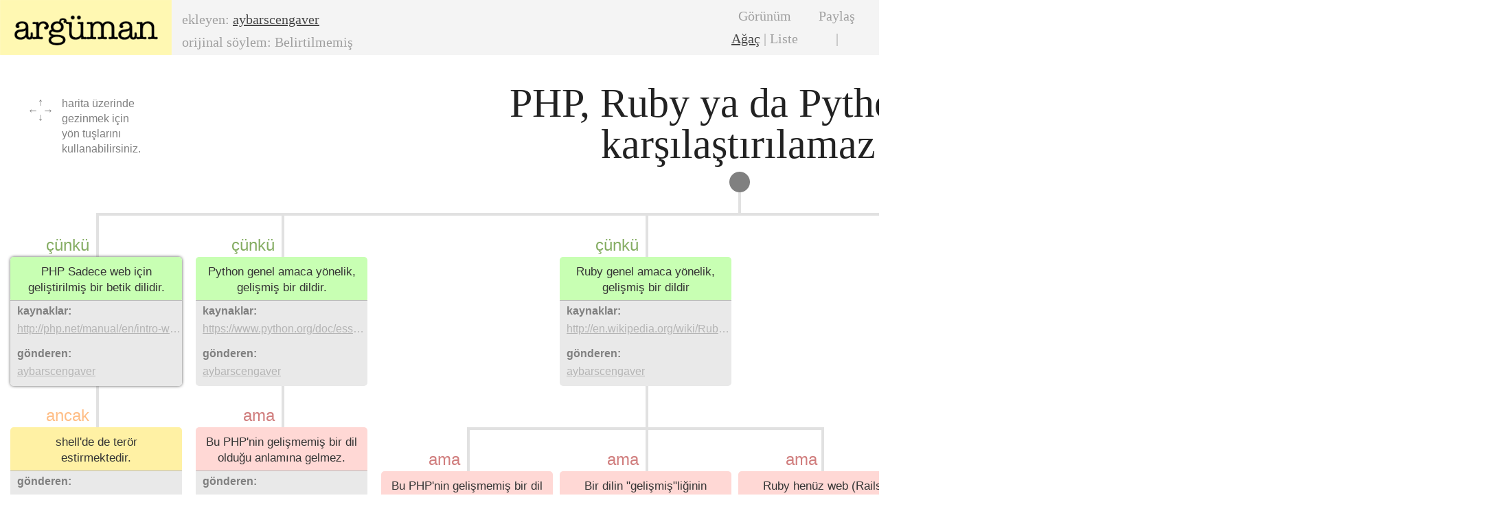

--- FILE ---
content_type: text/html; charset=utf-8
request_url: https://arguman.org/php-ruby-veya-python-ile-karsilastirilamaz
body_size: 2492
content:
<!DOCTYPE html>
<html>
<head>
  <title>PHP, Ruby ya da Python ile karşılaştırılamaz</title>
  <meta charset="utf-8">
  <link rel="stylesheet" href="/static/css/h5bp.css">
  <link rel="stylesheet" href="/static/css/normalize.css">
  <link rel="stylesheet" href="/static/css/main.css?v=2.7">
  <link rel="icon" type="image/png" href="/static/img/favicon.png">
  <link rel="image_src" type="image/jpeg" href="/static/img/logo-large.png">
  <meta property="og:description" content="">
</head>
<body>
  <header class="sticky-header">
    <div id="contention-logo">
      <a href="/"><img src="/static/img/logo.png"></a>
    </div>
    <nav class="contention-nav">
      <ul>
        <li>ekleyen: <a href="/users/aybarscengaver">aybarscengaver</a>
        </li>
        <li class="original-discourse">orijinal söylem: Belirtilmemiş</li>
      </ul>
    </nav>
    <div class="contention-main-actions">
      <nav class="contention-nav">
        <ul id="view-switcher">
          <li>Görünüm</li>
          <li>
            <a href="?" class="tree-view active">Ağaç</a> | Liste
          </li>
        </ul>
      </nav>
      <nav class="share contention-nav">
        <ul id="view-switcher">
          <li>Paylaş</li>
          <li>
             | 
          </li>
        </ul>
      </nav>
    </div>
  </header>
  <div id="keyboard-manager-info">
    <span class="keys"><span class="left">←</span> <span class="up-down">↑<br>
    ↓</span> <span class="right">→</span></span>
    <p>harita üzerinde gezinmek için yön tuşlarını kullanabilirsiniz.</p>
  </div>
  <div id="app" class="tree-view">
    <div class="main-contention">
      <div class="main-premise-content">
        PHP, Ruby ya da Python ile karşılaştırılamaz
        <div class="main-contention-actions"></div>
      </div>
    </div>
    <div class="tree loading" data-width="14">
      <ul class="premise-list">
        <li class="premise-item">
          <div class="root"></div>
          <ul class="premise-list">
            <li class="child-premise premise-item">
              <div class="premise">
                <div class="premise-type because">
                  çünkü
                </div>
                <div class="premise-content because">
                  <p>PHP Sadece web için geliştirilmiş bir betik dilidir.</p>
                </div>
                <div class="premise-sources">
                  <strong>kaynaklar:</strong>
                  <p><a href="http://php.net/manual/en/intro-whatis.php" rel="nofollow">http://php.net/manual/en/intro-whatis.php</a></p>
<strong>gönderen:</strong>
                  <p><a href="/users/aybarscengaver">aybarscengaver</a></p>
                </div>
              </div>
              <ul class="premise-list">
                <li class="child-premise premise-item">
                  <div class="premise">
                    <div class="premise-type however">
                      ancak
                    </div>
                    <div class="premise-content however">
                      <p>shell'de de terör estirmektedir.</p>
                    </div>
                    <div class="premise-sources">
                      <strong>gönderen:</strong>
                      <p><a href="/users/larukedi">larukedi</a></p>
                    </div>
                  </div>
                </li>
              </ul>
            </li>
            <li class="child-premise premise-item">
              <div class="premise">
                <div class="premise-type because">
                  çünkü
                </div>
                <div class="premise-content because">
                  <p>Python genel amaca yönelik, gelişmiş bir dildir.</p>
                </div>
                <div class="premise-sources">
                  <strong>kaynaklar:</strong>
                  <p><a href="https://www.python.org/doc/essays/blurb/" rel="nofollow">https://www.python.org/doc/essays/blurb/</a></p>
<strong>gönderen:</strong>
                  <p><a href="/users/aybarscengaver">aybarscengaver</a></p>
                </div>
              </div>
              <ul class="premise-list">
                <li class="child-premise premise-item">
                  <div class="premise">
                    <div class="premise-type but">
                      ama
                    </div>
                    <div class="premise-content but">
                      <p>Bu PHP'nin gelişmemiş bir dil olduğu anlamına gelmez.</p>
                    </div>
                    <div class="premise-sources">
                      <strong>gönderen:</strong>
                      <p><a href="/users/larukedi">larukedi</a></p>
                      <div class="reported_as_fallacy">
                        1 safsata bildirimi yapıldı.
                        <div class="fallacy">
                          Kısır Döngü Safsatası
                        </div>
                      </div>
                    </div>
                  </div>
                </li>
              </ul>
            </li>
            <li class="child-premise premise-item">
              <div class="premise">
                <div class="premise-type because">
                  çünkü
                </div>
                <div class="premise-content because">
                  <p>Ruby genel amaca yönelik, gelişmiş bir dildir</p>
                </div>
                <div class="premise-sources">
                  <strong>kaynaklar:</strong>
                  <p><a href="https://en.wikipedia.org/wiki/Ruby_(programming_language)" rel="nofollow">http://en.wikipedia.org/wiki/Ruby_(programming_language)</a></p>
<strong>gönderen:</strong>
                  <p><a href="/users/aybarscengaver">aybarscengaver</a></p>
                </div>
              </div>
              <ul class="premise-list">
                <li class="child-premise premise-item">
                  <div class="premise">
                    <div class="premise-type but">
                      ama
                    </div>
                    <div class="premise-content but">
                      <p>Bu PHP'nin gelişmemiş bir dil olduğu anlamına gelmez.</p>
                    </div>
                    <div class="premise-sources">
                      <strong>gönderen:</strong>
                      <p><a href="/users/larukedi">larukedi</a></p>
                    </div>
                  </div>
                </li>
                <li class="child-premise premise-item">
                  <div class="premise">
                    <div class="premise-type but">
                      ama
                    </div>
                    <div class="premise-content but">
                      <p>Bir dilin "gelişmiş"liğinin ölçüsü önceki argümana göre belirsizdir. Web veya mobil için olması o dili gelişmiş veya geri yapmaz.</p>
                    </div>
                    <div class="premise-sources">
                      <strong>gönderen:</strong>
                      <p><a href="/users/debugdump">debugdump</a></p>
                    </div>
                  </div>
                </li>
                <li class="child-premise premise-item">
                  <div class="premise">
                    <div class="premise-type but">
                      ama
                    </div>
                    <div class="premise-content but">
                      <p>Ruby henüz web (Rails, Sinatra) ve devops (Puppet, Chef) dışında farklı disiplinlerde yaygın olarak kullanılmıyor.</p>
                    </div>
                    <div class="premise-sources">
                      <strong>gönderen:</strong>
                      <p>berkerpeksag</p>
                    </div>
                  </div>
                </li>
              </ul>
            </li>
            <li class="child-premise premise-item">
              <div class="premise">
                <div class="premise-type but">
                  ama
                </div>
                <div class="premise-content but">
                  <p>Symfony, Rails ve Django ile Framework olarak karşılaştırılabilir.</p>
                </div>
                <div class="premise-sources">
                  <strong>gönderen:</strong>
                  <p><a href="/users/aybarscengaver">aybarscengaver</a></p>
                </div>
              </div>
              <ul class="premise-list">
                <li class="child-premise premise-item">
                  <div class="premise">
                    <div class="premise-type however">
                      ancak
                    </div>
                    <div class="premise-content however">
                      <p>Farklı dilleri, aynı kulvarda bile olsalar, karşılaştırmak asla genel bir sonuç vermez.</p>
                    </div>
                    <div class="premise-sources">
                      <strong>kaynaklar:</strong>
                      <p><a href="http://c2.com/cgi/wiki?PythonVsRuby" rel="nofollow">http://c2.com/cgi/wiki?PythonVsRuby</a></p>
<strong>gönderen:</strong>
                      <p><a href="/users/aybarscengaver">aybarscengaver</a></p>
                    </div>
                  </div>
                  <ul class="premise-list"></ul>
                </li>
              </ul>
            </li>
            <li class="child-premise premise-item">
              <div class="premise">
                <div class="premise-type but">
                  ama
                </div>
                <div class="premise-content but">
                  <p>Üçü de yüksek seviyeli ve aslında birbirine yakın özellikleri olan dillerdir. Bunları karşılaştırmayı tabulaştırmanın kimseye bir faydası yoktur.</p>
                </div>
                <div class="premise-sources">
                  <strong>gönderen:</strong>
                  <p><a href="/users/sepeth">sepeth</a></p>
                </div>
              </div>
              <ul class="premise-list">
                <li class="child-premise premise-item">
                  <div class="premise">
                    <div class="premise-type however">
                      ancak
                    </div>
                    <div class="premise-content however">
                      <p>bir projenin devamlılığı seçilen teknoloji ile şekillenir, hatalı seçim adamı üzer.</p>
                    </div>
                    <div class="premise-sources">
                      <strong>gönderen:</strong>
                      <p><a href="/users/cediddi">cediddi</a></p>
                    </div>
                  </div>
                  <ul class="premise-list">
                    <li class="child-premise premise-item">
                      <div class="premise">
                        <div class="premise-type however">
                          ancak
                        </div>
                        <div class="premise-content however">
                          <p>Seçilen teknoloji ile seçilen dil arasındaki ayrımı iyi yapmak gerekir.</p>
                        </div>
                        <div class="premise-sources">
                          <strong>gönderen:</strong>
                          <p><a href="/users/unr">unr</a></p>
                        </div>
                      </div>
                    </li>
                  </ul>
                </li>
                <li class="child-premise premise-item">
                  <div class="premise">
                    <div class="premise-type because">
                      çünkü
                    </div>
                    <div class="premise-content because">
                      <p>programlama dilleri ve platformları yazılım geliştirmek amacıyla oluşturulmuş araçlardır. ufak artıları ve eksileri olsa da hedefe varan her programlama dili o hedefe özel olarak karşılaştırılabilir.</p>
                    </div>
                    <div class="premise-sources">
                      <strong>gönderen:</strong>
                      <p><a href="/users/larukedi">larukedi</a></p>
                    </div>
                  </div>
                </li>
              </ul>
            </li>
          </ul>
        </li>
      </ul>
    </div>
  </div>
  <div id="minimap" class="no-user-select">
    <div class="map">
      <div class="navigator no-user-select"></div>
    </div>
  </div>
  <script type="text/javascript" src="/static/js/lib/jquery-1.10.2.min.js"></script> 
  <script type="text/javascript" src="/static/js/lib/class.js"></script> 
  <script type="text/javascript" src="/static/js/lib/underscore-template.js"></script> 
   
  <script type="text/javascript" src="/static/js/main.js?v=0.2"></script> 
   
   
  <script type="text/javascript">


    
    arguman.editMode = false;
    arguman.authenticatedUser = {
        "id": null
    };

    var tree = new arguman.CollapsibleTree({
        "el": ".tree",
        "mainContention": ".main-contention"
    });

    tree.render();

    new arguman.KeyboardManager({
        "el": ".tree",
        "info": "#keyboard-manager-info"
    });

    new arguman.DraggablePage();

    // new arguman.Minimap();

    
  </script>
<script defer src="https://static.cloudflareinsights.com/beacon.min.js/vcd15cbe7772f49c399c6a5babf22c1241717689176015" integrity="sha512-ZpsOmlRQV6y907TI0dKBHq9Md29nnaEIPlkf84rnaERnq6zvWvPUqr2ft8M1aS28oN72PdrCzSjY4U6VaAw1EQ==" data-cf-beacon='{"version":"2024.11.0","token":"4d77338315934ec5817fc584e565370d","r":1,"server_timing":{"name":{"cfCacheStatus":true,"cfEdge":true,"cfExtPri":true,"cfL4":true,"cfOrigin":true,"cfSpeedBrain":true},"location_startswith":null}}' crossorigin="anonymous"></script>
</body>
</html>


--- FILE ---
content_type: application/x-javascript; charset=
request_url: https://arguman.org/static/js/lib/underscore-template.js
body_size: 856
content:
/*!
    Underscore.js templates as a standalone implementation. 
    JavaScript micro-templating, similar to John Resig's implementation. 
    Underscore templates documentation: http://documentcloud.github.com/underscore/#template
    Modified by marlun78

    note:
    I changed the `text` variable as `selector` for get template
    source from an element. -fatih

*/
(function ($) {
 
    'use strict';
 
    // By default, Underscore uses ERB-style template delimiters, change the
    // following template settings to use alternative delimiters.
    var settings = {
        evaluate: /<%([\s\S]+?)%>/g,
        interpolate: /<%=([\s\S]+?)%>/g,
        escape: /<%-([\s\S]+?)%>/g
    };
 
    // When customizing `templateSettings`, if you don't want to define an
    // interpolation, evaluation or escaping regex, we need one that is
    // guaranteed not to match.
    var noMatch = /.^/;
 
    // Certain characters need to be escaped so that they can be put into a
    // string literal.
    var escapes = {
        '\\': '\\',
        "'": "'",
        'r': '\r',
        'n': '\n',
        't': '\t',
        'u2028': '\u2028',
        'u2029': '\u2029'
    };
 
    for (var p in escapes) {
        escapes[escapes[p]] = p;
    }
 
    var escaper = /\\|'|\r|\n|\t|\u2028|\u2029/g;
    var unescaper = /\\(\\|'|r|n|t|u2028|u2029)/g;
 
    var tmpl = function (selector, data, objectName) {
        settings.variable = objectName;

        var text = $(selector).html() || "";
 
        // Compile the template source, taking care to escape characters that
        // cannot be included in a string literal and then unescape them in code
        // blocks.
        var source = "__p+='" + text
            .replace(escaper, function (match) {
                return '\\' + escapes[match];
            })
            .replace(settings.escape || noMatch, function (match, code) {
                return "'+\n_.escape(" + unescape(code) + ")+\n'";
            })
            .replace(settings.interpolate || noMatch, function (match, code) {
                return "'+\n(" + unescape(code) + ")+\n'";
            })
            .replace(settings.evaluate || noMatch, function (match, code) {
                return "';\n" + unescape(code) + "\n;__p+='";
            }) + "';\n";
 
        // If a variable is not specified, place data values in local scope.
        if (!settings.variable) {
            source = 'with(obj||{}){\n' + source + '}\n';
        }
 
        source = "var __p='';var print=function(){__p+=Array.prototype.join.call(arguments, '')};\n" + source + "return __p;\n";
 
        var render = new Function(settings.variable || 'obj', source);
 
        if (data) {
            return render(data);
        }
 
        var template = function (data) {
            return render.call(this, data);
        };
 
        // Provide the compiled function source as a convenience for build time
        // precompilation.
        template.source = 'function(' + (settings.variable || 'obj') + '){\n' + source + '}';
 
        return template;
    };
 
    window.template = tmpl;
 
}(window.jQuery));

--- FILE ---
content_type: application/x-javascript; charset=
request_url: https://arguman.org/static/js/main.js?v=0.2
body_size: 2080
content:
(function (arguman) {

    arguman.utils = {
        adder: function (a, b) {
            return a + b
        }
    };

    arguman.KeyboardManager = Class.extend({
        currentElement: null,
        init: function (options) {
            $.extend(this, options);
            this.$el = $(this.el);
            this.bindEvents();
            this.setInitial();
        },
        up: function () {
            this.select(
                this.currentElement.parent().parent(),
                true
            )
        },
        down: function () {
            this.select(
                this.currentElement.find("ul").find(".child-premise").first(),
                true
            )
        },
        left: function () {
            this.select(
                this.currentElement.prev(),
                true
            );
        },
        right: function () {
            this.select(
                this.currentElement.next(),
                true
            );
        },
        select: function (leaf, scroll) {
            if (leaf.is(".child-premise")) {
                this.$el.find(".premise").removeClass("focused");
                this.currentElement = leaf;
                leaf.find(".premise").first().addClass("focused");
                if (scroll) {
                    this.scrollTo(leaf);
                }
            }
        },
        needsScroll: function () {
            var maxHeight = Math.max.apply(this,
                this.$el.find(".premise")
                    .toArray()
                    .map(function (el) {
                    return $(el).offset().top + $(el).height();
            }));

            return (this.$el.width() > window.innerWidth ||
                    maxHeight > window.innerHeight)
        },
        scrollTo: function (el) {
            if (this.needsScroll()) {
                var center = el.offset().left +  (el.width()/2);
                $('html, body').animate({
                    scrollTop: el.is('.main-premise') ? 0 : el.offset().top - 200,
                    scrollLeft: center - (window.innerWidth / 2)
                }, 150);
            }
        },
        setInitial: function () {
            if (this.needsScroll()) {
                this.select(this.$el.find(".child-premise").first(), false);
            }
        },
        bindEvents: function () {
            $(document).keydown(function(e) {
                switch(e.which) {
                    case 37:
                    this.left();
                    break;

                    case 38:
                    this.up();
                    break;

                    case 39:
                    this.right();
                    break;

                    case 40:
                    this.down();
                    break;

                    default: return; // exit this handler for other keys
                }
                e.preventDefault(); // prevent the default action (scroll / move caret)
            }.bind(this));

            if (this.needsScroll()) {
                this.$el.find(".premise-content").on('click', function (event) {
                    this.select($(event.target).parents(".child-premise").eq(0))
                }.bind(this));
                $(this.info).show();
                $(window).on("scroll", function () {
                    $(this.info).fadeOut(100);
                }.bind(this));
            } else {
                $(this.info).hide();
            }

        }
    });

    arguman.CollapsibleTree = Class.extend({

        premiseWidth: 260,

        init: function (options) {
            $.extend(this, options);
            this.$el = $(this.el);
        },

        setTreeWidth: function () {
            /*
            * Set full width to container, and reduce the width with
            * positions of last premise.
            * */

            if (this.$el.hasClass("empty")) {
                return;
            }

            var root = this.$el.find(".root"),
                mainContention = $(this.mainContention);
            var treeWidth = parseInt(this.$el.data("width")) * (this.premiseWidth * 2);
            this.width = treeWidth;
            this.$el.width(treeWidth);

            var mainPremises = root.next().children();

            if (mainPremises.length) {
                var premises = root.parent().find("li");

                var maxPosition = Math.max.apply(this,
                    premises.toArray().map(function (premise) {
                        return $(premise).offset().left
                    }));

                this.width = (maxPosition + this.premiseWidth + 50);
                this.$el.width(this.width);
                mainContention.css({
                    "margin-left": (root.position().left) - (mainContention.width() / 2)
                });
            }

            if (this.width < window.innerWidth) {
                this.$el.css({
                    "margin-left": (window.innerWidth / 2) - (this.width / 2)
                });
                mainContention.css({
                    "margin-left": (window.innerWidth / 2) - (mainContention.width() / 2)
                });
            }

        },

        render: function () {
            this.setTreeWidth();
            this.$el.css("visibility", "visible");
        }
    });

    arguman.Zoom = Class.extend({
        canvas: '#app',
        currentSize: function () {
            return parseFloat($(this.canvas).css('zoom')) || 1
        },
        zoomOut: function () {
            var current = this.currentSize();
            $(this.canvas).css('zoom', current - 0.1);
            $('#zoomIn').show();
            $(this.canvas).css('padding-top', function (index, curValue) {
                return parseInt(curValue, 10) + 40 + 'px';
            });
        },
        zoomIn: function () {
            var current = this.currentSize();
            $('#app').css('zoom', current + 0.1);
            if (parseFloat($(this.canvas).css('zoom')) >= 1) {
                $('#zoomIn').hide();
            }
            $(this.canvas).css('padding-top', function (index, curValue) {
                return parseInt(curValue, 10) - 40 + 'px';
            });
        },
        init: function () {
            $('#zoomIn').on('click', $.proxy(this, 'zoomIn'));
            $('#zoomOut').on('click', $.proxy(this, 'zoomOut'));
        }
    });

    arguman.DraggablePage = Class.extend({
        el: '#app',
        clicked: false,
        click: {
            x: 0,
            y: 0
        },
        setScrollPosition: function (e) {
            $(window)
                .scrollLeft($(window).scrollLeft() + (this.click.x - e.pageX))
                .scrollTop($(window).scrollTop() + (this.click.y - e.pageY));
        },
        setCursor: function (cursor) {
            $('html').css('cursor', cursor);
        },
        disableUserSelect: function () {
            $('body').addClass('no-user-select');
        },
        enableUserSelect: function () {
            $('body').removeClass('no-user-select');
        },
        bindEvents: function () {
            var self = this;

            $(this.el).on({
                'mousemove': function (e) {
                    self.clicked && self.setScrollPosition(e);
                },
                'mousedown': function (e) {
                  console.log(self);
                    self.disableUserSelect();
                    self.clicked = e;
                    self.click.x = e.pageX;
                    self.click.y = e.pageY;
                    self.setCursor('move');
                },
                'mouseup': function (e) {
                    if (self.clicked) {
                        self.enableUserSelect();
                        self.clicked = false;
                        self.setCursor('auto');
                    }
                }
            });
        },
        init: function (options) {
            $.extend(this, options);
            this.bindEvents();
        }
    });

    arguman.Minimap = Class.extend({
        el: '#minimap',
        map: '#minimap .map',
        captureEl: '#app',
        width: 250,
        ratio: {
          x: null,
          y: null
        },
        navigator: '#minimap .navigator',
        setScrollPosition: function (x, y) {
          $(window)
              .scrollLeft(x)
              .scrollTop(y);
        },
        init: function (options) {
          $.extend(this, options);

          var self = this;

          this.$el = $(this.el);
          this.$map = $(this.map);
          this.$captureEl = $(this.captureEl);
          this.$navigator = $(this.navigator);

          this.capture();
          this.setDraggable();

          $(window).on('resize', function () {
              self.setDimensions();
          });
        },
        capture: function () {
          var self = this;

          html2canvas(this.$captureEl, {
            onrendered: function (canvas) {
              imageData = canvas.toDataURL();
              self.$map.css('backgroundImage', 'url(' + imageData + ')');
              self.setDimensions();
            }
          });
        },
        setDimensions: function () {
          height = Math.ceil(this.width * this.$captureEl.height() / this.$captureEl.width());

          this.$el.css({
            'height': height,
            'width': this.width
          });

          this.$navigator.css({
            height: $(window).height() * this.$map.height() / this.$captureEl.height(),
            width: $(window).width() * this.$map.width() / this.$captureEl.width()
          });

          this.ratio.x = this.$captureEl.width() / this.$map.width();
          this.ratio.y = this.$captureEl.height() / this.$map.height();
        },
        setDraggable: function () {
          var self = this;

          this.$navigator.pep({
            useCSSTranslation: true,
            constrainTo: 'parent',
            cssEaseDuration: 100,
            grid: [1, 1],
            velocityMultiplier: 1,
            allowDragEventPropagation: true,
            drag: function(e, obj) {
                var scrollX = self.$navigator.position().left * 100 / (self.$map.width() - self.$navigator.width());
                var scrollY = self.$navigator.position().top * 100 / (self.$map.height() - self.$navigator.height());

                scrollX *= self.$captureEl.width() / 100;
                scrollY *= self.$captureEl.height() / 100;

                self.setScrollPosition(scrollX, scrollY);
            }
          });
        },
        keepBound: function () {
          leftLimit = parseFloat(this.$navigator.css('left'));
          topLimit = parseFloat(this.$navigator.css('top'));

          this.$navigator.css({
            left: leftLimit <= 0 ? 1 : (leftLimit >= (this.$map.width() - this.$navigator.width()) ? (this.$map.width() - this.$navigator.width()) - 1 : leftLimit),
            top: topLimit <= 0 ? 1 : (topLimit >= (this.$map.height() - this.$navigator.height()) ? (this.$map.height() - this.$navigator.height()) - 1 : topLimit)
          });
        }
    });

})(window.arguman || (window.arguman = {}));
